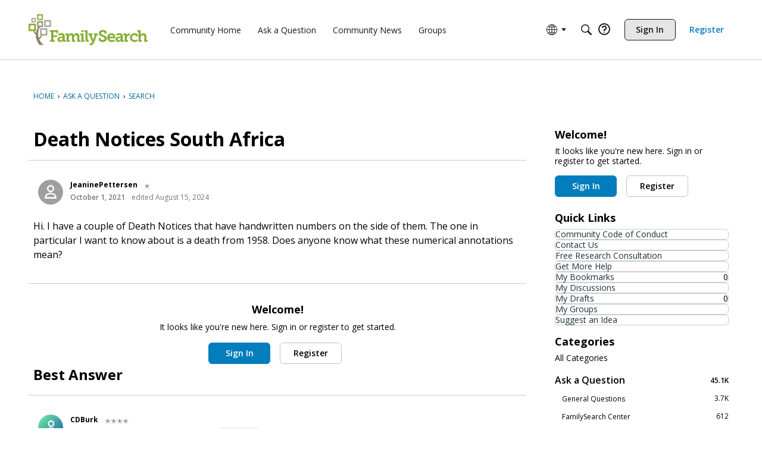

--- FILE ---
content_type: application/x-javascript
request_url: https://community.familysearch.org/dist/v2/forum/chunks/addons/dashboard/MembersSearchDomain.6ZESL_xe.min.js
body_size: -141
content:
const __vite__mapDeps=(i,m=__vite__mapDeps,d=(m.f||(m.f=["../theme-foundation/forum.ygDCXjQl.css"])))=>i.map(i=>d[i]);
import{S as e,_ as o}from"../../../entries/forum.B73LgQUl.min.js";const _=new e("members",()=>o(()=>import("./MembersSearchDomain.loadable.FIXm30r7.min.js"),__vite__mapDeps([0]),import.meta.url));export{_ as M};
